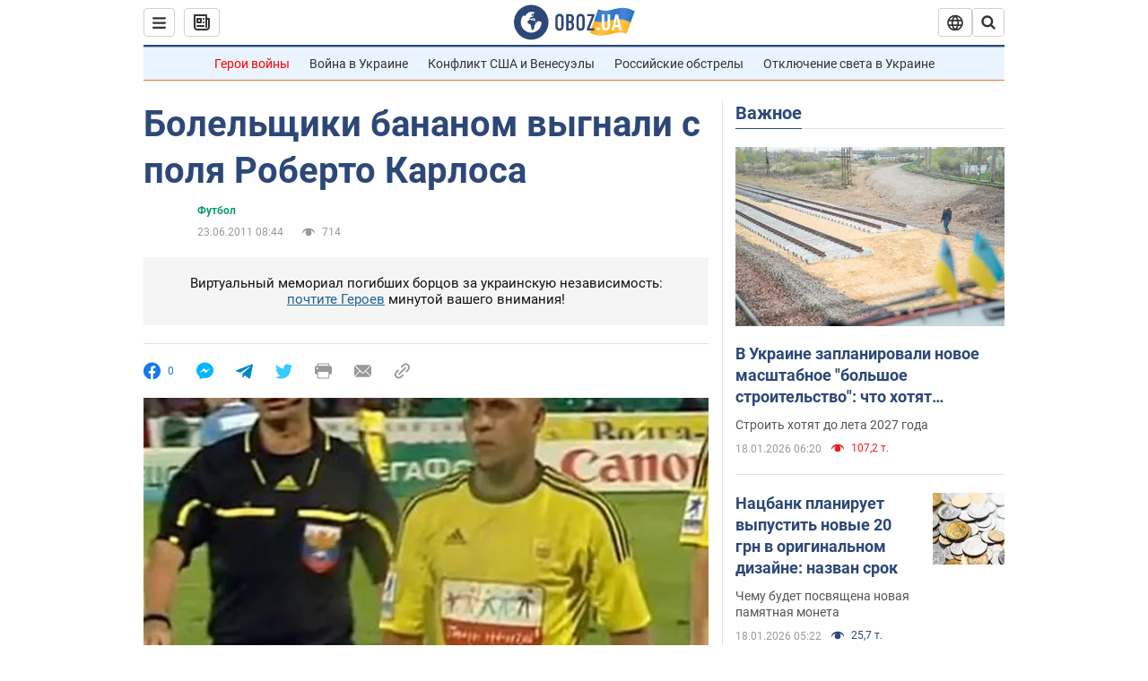

--- FILE ---
content_type: application/x-javascript; charset=utf-8
request_url: https://servicer.idealmedia.io/1418748/1?nocmp=1&sessionId=696cc84a-0fdeb&sessionPage=1&sessionNumberWeek=1&sessionNumber=1&scale_metric_1=64.00&scale_metric_2=256.00&scale_metric_3=100.00&cbuster=1768736842297345956503&pvid=cf9d94e9-129e-4050-81b3-0e84b5a4d064&implVersion=11&lct=1763555100&mp4=1&ap=1&consentStrLen=0&wlid=56d90398-b728-4d34-9350-6455b1a8d453&uniqId=0f792&niet=4g&nisd=false&evt=%5B%7B%22event%22%3A1%2C%22methods%22%3A%5B1%2C2%5D%7D%2C%7B%22event%22%3A2%2C%22methods%22%3A%5B1%2C2%5D%7D%5D&pv=5&jsv=es6&dpr=1&hashCommit=cbd500eb&apt=2011-06-23T08%3A44%3A00&tfre=3914&w=0&h=1&tl=150&tlp=1&sz=0x1&szp=1&szl=1&cxurl=https%3A%2F%2Fnews.obozrevatel.com%2Fsport%2Ffootball%2Fbolelschiki-bananom-vyignali-s-polya-roberto-karlosa.htm&ref=&lu=https%3A%2F%2Fnews.obozrevatel.com%2Fsport%2Ffootball%2Fbolelschiki-bananom-vyignali-s-polya-roberto-karlosa.htm
body_size: 879
content:
var _mgq=_mgq||[];
_mgq.push(["IdealmediaLoadGoods1418748_0f792",[
["ua.tribuna.com","11961719","1","Дерюгина ответила на вопрос, почему развелась с Блохиным","Президент Украинской федерации гимнастики Ирина Дерюгина рассказала, почему завершился ее брак с Олегом Блохиным.– Почему вы развелись?– У него родились дети.","0","","","","r4yQ-euzheI8iDvXjF5_acB1xLWNBJKzwA8wU6nH0ws0SzVyF_SAN_yRZlnvElbRJP9NESf5a0MfIieRFDqB_Kldt0JdlZKDYLbkLtP-Q-UE8Rt75rI53cbu9CLkojdS",{"i":"https://s-img.idealmedia.io/n/11961719/45x45/160x0x520x520/aHR0cDovL2ltZ2hvc3RzLmNvbS90LzQyNjAwMi85MjI3NTQ4ODU2NmYyMWU5ODlkYWVlN2NhMjI4NTQ4NS5qcGc.webp?v=1768736842-VRhJCLT5KlL98r4T0aQzXUiTOPEbXuRTEdqWa0o99IE","l":"https://clck.idealmedia.io/pnews/11961719/i/1298901/pp/1/1?h=r4yQ-euzheI8iDvXjF5_acB1xLWNBJKzwA8wU6nH0ws0SzVyF_SAN_yRZlnvElbRJP9NESf5a0MfIieRFDqB_Kldt0JdlZKDYLbkLtP-Q-UE8Rt75rI53cbu9CLkojdS&utm_campaign=obozrevatel.com&utm_source=obozrevatel.com&utm_medium=referral&rid=73652d0c-f463-11f0-a08e-c4cbe1e3eca4&tt=Direct&att=3&afrd=296&iv=11&ct=1&gdprApplies=0&muid=q0im_swjKLL3&st=-300&mp4=1&h2=RGCnD2pppFaSHdacZpvmnsy2GX6xlGXVu7txikoXAu9RGCPw-Jj4BtYdULfjGweqWZ1ZO-tw1p4XvU9aUf71HQ**","adc":[],"sdl":0,"dl":"","category":"Спорт","dbbr":0,"bbrt":0,"type":"e","media-type":"static","clicktrackers":[],"cta":"Читати далі","cdt":"","tri":"73653f5a-f463-11f0-a08e-c4cbe1e3eca4","crid":"11961719"}],],
{"awc":{},"dt":"desktop","ts":"","tt":"Direct","isBot":1,"h2":"RGCnD2pppFaSHdacZpvmnsy2GX6xlGXVu7txikoXAu9RGCPw-Jj4BtYdULfjGweqWZ1ZO-tw1p4XvU9aUf71HQ**","ats":0,"rid":"73652d0c-f463-11f0-a08e-c4cbe1e3eca4","pvid":"cf9d94e9-129e-4050-81b3-0e84b5a4d064","iv":11,"brid":32,"muidn":"q0im_swjKLL3","dnt":2,"cv":2,"afrd":296,"consent":true,"adv_src_id":39175}]);
_mgqp();
